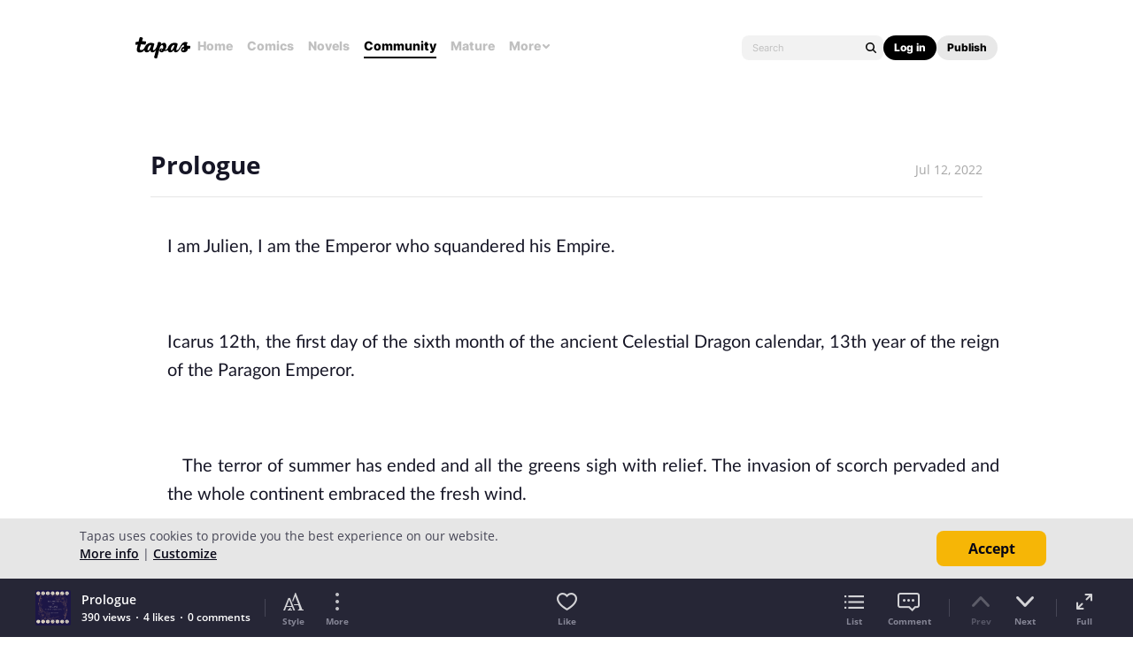

--- FILE ---
content_type: text/html; charset=utf-8
request_url: https://id.abr.ge/api/v2/third-party-cookie/identifier.html?requestID=792916530
body_size: 443
content:
<!DOCTYPE html>
<html>
<head><meta charset="utf-8"></head>
<body>

<pre>
    requestID: 792916530
    Reply: map[uuid:303a30bc-3a93-4f64-be5f-944326eb8b56]
</pre>
<script>
    var message = {
        requestID: '792916530',
        
        reply: (document.cookie.indexOf('ab180ClientId=') !== -1) ? {"uuid":"303a30bc-3a93-4f64-be5f-944326eb8b56"} : { error: 'Third party cookie is not supported' }
        
    }

    window.parent.postMessage(
        
        JSON.stringify(message)
        
    , '*');
</script>
</body>
</html>


--- FILE ---
content_type: text/javascript; charset=utf-8
request_url: https://app.link/_r?sdk=web2.86.5&branch_key=key_live_ldk4mdNH1zcoGVBwIjDYMjidFCj4FWGU&callback=branch_callback__0
body_size: 69
content:
/**/ typeof branch_callback__0 === 'function' && branch_callback__0("1545765407670847798");